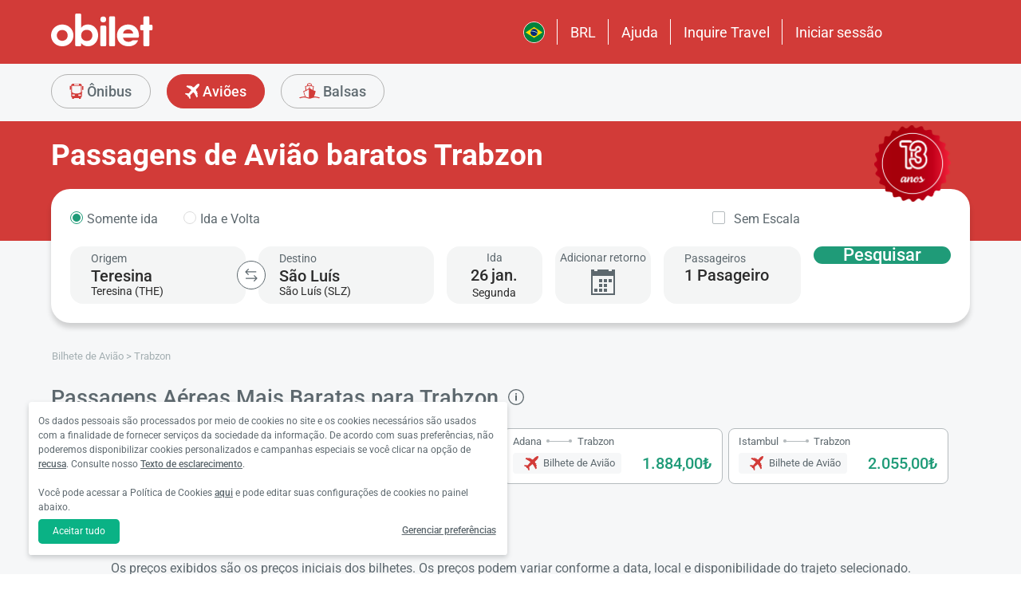

--- FILE ---
content_type: image/svg+xml
request_url: https://s3.eu-central-1.amazonaws.com/static.obilet.com/language/pt-BR.svg
body_size: 13160
content:
<?xml version="1.0" encoding="utf-8"?>
<!-- Generator: Adobe Illustrator 27.7.0, SVG Export Plug-In . SVG Version: 6.00 Build 0)  -->
<svg version="1.1" id="katman_2" xmlns="http://www.w3.org/2000/svg" xmlns:xlink="http://www.w3.org/1999/xlink" x="0px" y="0px"
	 viewBox="0 0 600 600" style="enable-background:new 0 0 600 600;" xml:space="preserve">
<style type="text/css">
	.st0{clip-path:url(#SVGID_00000004525506543801539240000017586000486057589939_);}
	.st1{fill:#00833D;}
	.st2{fill:#FFDA00;}
	.st3{fill:#002776;}
	.st4{clip-path:url(#SVGID_00000138574154732815166570000007559004286146048153_);fill:#FFFFFF;}
	.st5{fill:#FFFFFF;}
	.st6{fill:#009B3A;}
</style>
<g>
	<g>
		<defs>
			<circle id="SVGID_1_" cx="300" cy="300" r="300"/>
		</defs>
		<clipPath id="SVGID_00000159439242828968665120000003480863932715661475_">
			<use xlink:href="#SVGID_1_"  style="overflow:visible;"/>
		</clipPath>
		<g style="clip-path:url(#SVGID_00000159439242828968665120000003480863932715661475_);">
			<polygon class="st1" points="-20.8,0 -20.8,198.5 -20.8,202.9 -20.8,397.1 -20.8,401.5 -20.8,600 620.8,600 620.8,401.5 
				620.8,397.1 620.8,202.9 620.8,198.5 620.8,0 			"/>
			<g>
				<polygon class="st2" points="427.9,223.1 301.3,141.9 174.7,223.1 48.2,304 174.7,385.2 301.3,466.2 427.9,385.2 554.4,304 				
					"/>
				<ellipse class="st3" cx="300.2" cy="304.1" rx="106.5" ry="106.5"/>
				<g>
					<g>
						<defs>
							<circle id="SVGID_00000070085774375223792810000002234830127192805280_" cx="300.2" cy="304.1" r="106.5"/>
						</defs>
						<clipPath id="SVGID_00000154422660909844391040000009944389545237590418_">
							<use xlink:href="#SVGID_00000070085774375223792810000002234830127192805280_"  style="overflow:visible;"/>
						</clipPath>
						<path style="clip-path:url(#SVGID_00000154422660909844391040000009944389545237590418_);fill:#FFFFFF;" d="M236.6,272.3
							c138.3,0,250.4,112.1,250.4,250.4c0,41.9-10.3,81.4-28.5,116.1c23.4-38.1,36.8-82.8,36.8-130.8
							c0-138.3-112.1-250.4-250.4-250.4c-96.4,0-180.1,54.5-221.9,134.3C67.1,320.1,146.3,272.3,236.6,272.3z"/>
					</g>
				</g>
				<polygon class="st5" points="214.6,285.2 216.8,283.5 214.1,283.5 213.2,281 212.4,283.5 209.7,283.5 211.9,285.2 211,287.8 
					213.2,286.2 215.5,287.8 				"/>
				<polygon class="st5" points="211,339.7 213.2,338 210.5,338 209.7,335.5 208.8,338 206.1,338 208.3,339.7 207.5,342.2 
					209.7,340.7 211.9,342.2 				"/>
				<polygon class="st5" points="223.7,330.2 226.1,328.5 223.1,328.5 222.2,325.5 221.3,328.5 218.2,328.5 220.7,330.2 219.8,333 
					222.2,331.3 224.6,333 				"/>
				<polygon class="st5" points="256.6,364.5 259.1,362.8 256,362.8 255.1,360 254.2,362.8 251.2,362.8 253.6,364.5 252.7,367.5 
					255.1,365.7 257.5,367.5 				"/>
				<polygon class="st5" points="298.4,355 300.9,353.2 297.8,353.2 296.9,350.2 296,353.2 293,353.2 295.4,355 294.5,357.8 
					296.9,356 299.3,357.8 				"/>
				<polygon class="st5" points="234,323.2 235.5,322.2 233.7,322.2 233.2,320.5 232.6,322.2 230.9,322.2 232.3,323.2 231.8,325 
					233.2,323.8 234.6,325 				"/>
				<polygon class="st5" points="260.7,308.8 262.6,307.5 260.3,307.5 259.5,305.2 258.8,307.5 256.4,307.5 258.3,308.8 
					257.6,311.2 259.5,309.8 261.5,311.2 				"/>
				<polygon class="st5" points="290.5,331.3 292.3,330 290.1,330 289.4,327.8 288.7,330 286.4,330 288.3,331.3 287.6,333.5 
					289.4,332.2 291.2,333.5 				"/>
				<polygon class="st5" points="301.4,321.2 303.2,320 300.9,320 300.2,317.8 299.6,320 297.3,320 299.1,321.2 298.4,323.3 
					300.2,322 302.1,323.3 				"/>
				<polygon class="st5" points="313.8,331.3 315.6,330 313.3,330 312.6,327.8 311.9,330 309.7,330 311.5,331.3 310.8,333.5 
					312.6,332.2 314.4,333.5 				"/>
				<polygon class="st5" points="295.7,338.2 296.9,337.3 295.4,337.3 294.9,336 294.4,337.3 292.9,337.3 294.1,338.2 293.6,339.8 
					294.9,338.8 296.1,339.8 				"/>
				<polygon class="st5" points="303.7,384.2 304.5,383.7 303.5,383.7 303.2,382.7 302.9,383.7 301.8,383.7 302.7,384.2 
					302.4,385.2 303.2,384.7 304,385.2 				"/>
				<polygon class="st5" points="330.1,299 331.3,298.2 329.8,298.2 329.3,296.7 328.8,298.2 327.3,298.2 328.5,299 328.1,300.5 
					329.3,299.5 330.6,300.5 				"/>
				<polygon class="st5" points="324.7,364.2 326.1,363.2 324.4,363.2 323.9,361.5 323.4,363.2 321.7,363.2 323.1,364.2 
					322.6,365.8 323.9,364.8 325.3,365.8 				"/>
				<polygon class="st5" points="333.5,376.5 335.4,375.2 333.1,375.2 332.3,372.8 331.6,375.2 329.2,375.2 331.1,376.5 
					330.4,378.8 332.3,377.5 334.2,378.8 				"/>
				<polygon class="st5" points="342.4,366.8 344,365.7 342.1,365.7 341.4,363.8 340.8,365.7 338.9,365.7 340.5,366.8 339.8,368.8 
					341.4,367.5 343.1,368.8 				"/>
				<polygon class="st5" points="354.3,363.2 355.6,362.2 354,362.2 353.5,360.7 353,362.2 351.4,362.2 352.7,363.2 352.2,364.7 
					353.5,363.8 354.8,364.7 				"/>
				<polygon class="st5" points="354.7,373.5 356.6,372.2 354.2,372.2 353.5,370 352.8,372.2 350.4,372.2 352.3,373.5 351.6,375.8 
					353.5,374.5 355.4,375.8 				"/>
				<polygon class="st5" points="354.5,384.5 356,383.3 354.1,383.3 353.5,381.5 352.9,383.3 350.9,383.3 352.5,384.5 351.9,386.3 
					353.5,385.2 355.1,386.3 				"/>
				<polygon class="st5" points="365.3,365.2 366.8,364.2 364.9,364.2 364.3,362.2 363.7,364.2 361.7,364.2 363.3,365.2 
					362.7,367.2 364.3,366 365.9,367.2 				"/>
				<polygon class="st5" points="374.3,360 376.3,358.5 373.8,358.5 373.1,356 372.3,358.5 369.8,358.5 371.8,360 371,362.2 
					373.1,360.8 375.1,362.2 				"/>
				<polygon class="st5" points="380.9,351.5 382.9,350 380.4,350 379.6,347.7 378.9,350 376.3,350 378.4,351.5 377.6,353.8 
					379.6,352.3 381.7,353.8 				"/>
				<polygon class="st5" points="377,342.2 379.6,340.3 376.4,340.3 375.4,337.3 374.4,340.3 371.2,340.3 373.8,342.2 372.8,345.3 
					375.4,343.5 378,345.3 				"/>
				<polygon class="st5" points="335.1,271.5 337.7,269.7 334.5,269.7 333.5,266.5 332.5,269.7 329.3,269.7 331.9,271.5 
					330.9,274.5 333.5,272.7 336.1,274.5 				"/>
				<polygon class="st5" points="391.4,342.8 393,341.8 391,341.8 390.3,339.8 389.7,341.8 387.7,341.8 389.3,342.8 388.7,344.8 
					390.3,343.7 392,344.8 				"/>
				<polygon class="st5" points="246.3,341.3 248.4,339.8 245.8,339.8 245,337.3 244.2,339.8 241.6,339.8 243.7,341.3 242.9,343.8 
					245,342.2 247.1,343.8 				"/>
				<polygon class="st5" points="242.8,351.7 244.8,350.2 242.3,350.2 241.6,347.8 240.8,350.2 238.3,350.2 240.3,351.7 239.5,354 
					241.6,352.5 243.6,354 				"/>
				<g>
					<path class="st6" d="M206.4,267.2c-0.1-1.1,0-2,0.2-2.7c0.2-0.6,0.5-1.1,0.8-1.5c0.4-0.5,0.8-0.8,1.3-1.1
						c0.6-0.3,1.4-0.6,2.2-0.7c1.5-0.2,2.8,0.2,3.9,1.1c1,0.9,1.6,2.2,1.8,3.9s-0.1,3.1-1,4.1c-0.8,1.1-2,1.7-3.5,1.8
						c-1.6,0.2-2.9-0.2-3.9-1C207.2,270.2,206.6,269,206.4,267.2z M208.6,267c0.1,1.2,0.5,2.1,1.1,2.6c0.6,0.6,1.3,0.8,2.2,0.7
						c0.8-0.1,1.5-0.5,2-1.1c0.5-0.7,0.7-1.6,0.5-2.8c-0.1-1.2-0.5-2.1-1.1-2.6s-1.3-0.8-2.2-0.7c-0.9,0.1-1.5,0.5-2,1.1
						C208.6,264.8,208.4,265.8,208.6,267z"/>
					<path class="st6" d="M221,271.2l-0.5-10.5l4.5-0.2c1.1-0.1,2,0,2.5,0.2s0.9,0.5,1.3,0.9c0.3,0.5,0.5,1,0.5,1.6
						c0,0.8-0.2,1.5-0.6,2c-0.4,0.5-1.1,0.9-2,1.1c0.5,0.2,0.9,0.5,1.2,0.8s0.7,0.9,1.3,1.7l1.4,2l-2.5,0.1l-1.8-2.3
						c-0.6-0.8-1-1.3-1.2-1.5s-0.4-0.3-0.7-0.4c-0.2-0.1-0.6-0.1-1.1-0.1h-0.4l0.2,4.4L221,271.2z M222.8,265l1.6-0.1
						c1-0.1,1.7-0.1,1.9-0.2c0.3-0.1,0.4-0.3,0.6-0.5c0.1-0.2,0.2-0.5,0.2-0.8c0-0.4-0.1-0.6-0.3-0.8s-0.5-0.3-0.8-0.4
						c-0.2,0-0.7,0-1.6,0l-1.7,0.1L222.8,265z"/>
					<path class="st6" d="M233.9,260h3.9c0.9,0,1.5,0.1,2,0.2c0.6,0.2,1.2,0.5,1.6,1c0.4,0.5,0.8,1,1,1.7s0.3,1.5,0.3,2.5
						c0,0.9-0.1,1.6-0.3,2.2c-0.3,0.8-0.6,1.4-1.1,1.9c-0.4,0.4-0.9,0.6-1.5,0.8c-0.5,0.1-1.1,0.2-1.9,0.2h-4V260z M236,261.8v7h1.6
						c0.6,0,1,0,1.3-0.1c0.3-0.1,0.6-0.2,0.9-0.4c0.2-0.2,0.4-0.5,0.6-1c0.1-0.5,0.2-1.1,0.2-1.9s-0.1-1.4-0.2-1.9
						c-0.1-0.4-0.3-0.8-0.6-1s-0.6-0.4-1-0.5c-0.3-0.1-0.9-0.1-1.8-0.1L236,261.8z"/>
					<path class="st6" d="M246.8,270.7l0.5-10.6l7.8,0.4l-0.1,1.8l-5.7-0.3l-0.1,2.3l5.3,0.3l-0.1,1.8l-5.3-0.3l-0.1,2.9l5.9,0.3
						l-0.1,1.8L246.8,270.7z"/>
					<path class="st6" d="M258.8,271.3l1.1-10.5l3.2,0.3l1.2,7.4l2.6-7l3.2,0.3l-1.1,10.5l-2-0.2l0.8-8.3l-2.9,8.1l-2-0.2l-1.2-8.5
						l-0.8,8.3L258.8,271.3z"/>
					<path class="st6" d="M279.6,274l1.9-10.4l7.7,1.4l-0.3,1.8l-5.6-1l-0.4,2.3l5.2,0.9l-0.3,1.8l-5.2-0.9l-0.5,2.8l5.8,1.1
						l-0.3,1.8L279.6,274z"/>
					<path class="st6" d="M297.7,277.7l2.7-10.2l3.3,0.9c1.3,0.3,2.1,0.6,2.4,0.8c0.5,0.3,1,0.8,1.2,1.4c0.3,0.6,0.3,1.3,0.1,2.1
						c-0.2,0.6-0.4,1.1-0.8,1.5c-0.3,0.4-0.7,0.6-1.1,0.8c-0.4,0.2-0.8,0.2-1.2,0.2c-0.5,0-1.2-0.2-2.2-0.4l-1.3-0.3l-1,3.9
						L297.7,277.7z M302,269.7l-0.8,2.9l1.1,0.3c0.8,0.2,1.4,0.3,1.7,0.3c0.3,0,0.6-0.1,0.8-0.3c0.2-0.2,0.4-0.4,0.4-0.7
						c0.1-0.4,0.1-0.7-0.1-1s-0.4-0.5-0.7-0.7c-0.2-0.1-0.7-0.3-1.5-0.5L302,269.7z"/>
					<path class="st6" d="M309.3,280.8l3.2-10.1l4.3,1.3c1.1,0.3,1.8,0.7,2.3,1c0.4,0.3,0.7,0.8,0.9,1.3c0.1,0.6,0.1,1.1-0.1,1.7
						c-0.2,0.8-0.7,1.3-1.3,1.7c-0.6,0.4-1.4,0.5-2.3,0.3c0.4,0.4,0.6,0.8,0.8,1.2c0.2,0.4,0.4,1.1,0.6,2l0.6,2.4l-2.4-0.8l-0.8-2.7
						c-0.3-0.9-0.5-1.6-0.6-1.8c-0.1-0.3-0.3-0.5-0.5-0.6c-0.2-0.1-0.5-0.3-1-0.4l-0.4-0.1l-1.3,4.2L309.3,280.8z M313.2,275.5
						l1.5,0.5c1,0.3,1.6,0.5,1.9,0.5s0.5-0.1,0.7-0.2c0.2-0.2,0.3-0.4,0.4-0.7c0.1-0.3,0.1-0.6,0-0.9s-0.3-0.5-0.6-0.6
						c-0.2-0.1-0.6-0.2-1.5-0.5l-1.6-0.5L313.2,275.5z"/>
					<path class="st6" d="M323,279.8c0.4-1,0.8-1.8,1.4-2.4c0.4-0.4,0.9-0.8,1.4-1c0.5-0.3,1.1-0.4,1.6-0.4c0.7,0,1.5,0.1,2.3,0.4
						c1.5,0.5,2.5,1.4,3,2.7c0.5,1.2,0.5,2.7-0.1,4.3s-1.5,2.7-2.7,3.3s-2.5,0.6-4,0.1s-2.5-1.4-3-2.7
						C322.4,282.7,322.4,281.2,323,279.8z M325.1,280.5c-0.4,1.1-0.5,2.1-0.2,2.8c0.3,0.8,0.9,1.3,1.6,1.6c0.8,0.3,1.6,0.3,2.3-0.1
						c0.7-0.4,1.3-1.1,1.7-2.3c0.4-1.1,0.5-2.1,0.2-2.8c-0.3-0.7-0.8-1.3-1.7-1.6c-0.8-0.3-1.6-0.3-2.3,0.1
						C326.1,278.5,325.5,279.2,325.1,280.5z"/>
					<path class="st6" d="M340.4,288l0.7-1.6l4.2,1.8l-1.7,3.9c-0.6,0.2-1.3,0.3-2.2,0.3c-0.9,0-1.8-0.2-2.6-0.6
						c-1-0.4-1.8-1-2.4-1.8s-0.9-1.6-0.9-2.6s0.2-1.9,0.6-2.8c0.4-1,1-1.8,1.8-2.4c0.8-0.6,1.6-0.9,2.6-1c0.8,0,1.6,0.1,2.5,0.5
						c1.2,0.5,2,1.2,2.5,2s0.6,1.7,0.4,2.7l-2.1-0.5c0.1-0.5,0-1-0.3-1.5c-0.3-0.4-0.7-0.8-1.2-1c-0.9-0.4-1.7-0.4-2.4-0.1
						c-0.7,0.3-1.3,1-1.8,2.1c-0.5,1.1-0.6,2.1-0.4,2.9c0.3,0.8,0.8,1.4,1.6,1.7c0.4,0.2,0.9,0.3,1.3,0.3c0.5,0,0.9,0,1.3-0.1
						l0.5-1.2L340.4,288z"/>
					<path class="st6" d="M346.9,295.2l4.7-9.4l4,2c1,0.5,1.7,1,2.1,1.4c0.4,0.4,0.6,0.9,0.6,1.5c0.1,0.6-0.1,1.1-0.3,1.7
						c-0.4,0.7-0.9,1.2-1.5,1.4c-0.6,0.3-1.4,0.2-2.3-0.1c0.3,0.4,0.5,0.9,0.6,1.3c0.1,0.4,0.2,1.1,0.3,2.1l0.2,2.4l-2.3-1.1
						l-0.3-2.7c-0.1-1-0.2-1.6-0.3-1.9c-0.1-0.3-0.2-0.5-0.4-0.7c-0.2-0.2-0.5-0.4-0.9-0.6l-0.4-0.2l-2,3.9L346.9,295.2z
						 M351.5,290.8l1.4,0.7c0.9,0.5,1.5,0.7,1.8,0.7s0.5,0,0.7-0.1c0.2-0.1,0.4-0.3,0.5-0.6c0.2-0.3,0.2-0.6,0.1-0.9
						s-0.2-0.5-0.5-0.7c-0.1-0.1-0.6-0.3-1.4-0.7l-1.5-0.7L351.5,290.8z"/>
					<path class="st6" d="M358.4,301.2l5.2-9.2l6.8,3.9l-0.9,1.6l-5-2.8l-1.2,2l4.6,2.6l-0.9,1.5l-4.6-2.6l-1.4,2.5l5.1,2.9
						l-0.9,1.5L358.4,301.2z"/>
					<path class="st6" d="M370.2,304l1.9,0.9c-0.3,0.7-0.3,1.2-0.2,1.7c0.1,0.5,0.5,0.9,1,1.2c0.6,0.4,1.1,0.5,1.5,0.5
						c0.4-0.1,0.8-0.3,1-0.6c0.1-0.2,0.2-0.4,0.2-0.7c0-0.2-0.2-0.5-0.4-0.8c-0.2-0.2-0.6-0.6-1.2-1.3c-0.8-0.9-1.3-1.6-1.5-2.2
						c-0.2-0.8-0.1-1.6,0.3-2.3c0.3-0.5,0.7-0.8,1.2-1s1.1-0.3,1.7-0.2c0.6,0.1,1.3,0.4,2,0.8c1.1,0.7,1.8,1.5,2.1,2.3
						c0.3,0.8,0.1,1.7-0.4,2.5l-1.9-1.1c0.2-0.5,0.3-0.9,0.1-1.3c-0.1-0.4-0.4-0.7-1-1c-0.5-0.3-1-0.5-1.4-0.5
						c-0.3,0-0.5,0.1-0.6,0.4c-0.1,0.2-0.2,0.4-0.1,0.7s0.5,0.9,1.3,1.6c0.7,0.8,1.3,1.4,1.5,1.9c0.3,0.5,0.4,1,0.4,1.5
						s-0.2,1.1-0.5,1.6s-0.8,0.9-1.3,1.2c-0.6,0.3-1.2,0.3-1.8,0.2c-0.7-0.1-1.4-0.4-2.1-0.9c-1.1-0.7-1.8-1.5-2.1-2.4
						C369.5,306,369.7,305,370.2,304z"/>
					<path class="st6" d="M380.5,310.7l1.8,1c-0.3,0.6-0.4,1.2-0.3,1.7s0.5,0.9,1,1.3c0.6,0.4,1.1,0.6,1.5,0.5c0.5,0,0.8-0.2,1-0.5
						c0.1-0.2,0.2-0.4,0.2-0.6s-0.1-0.5-0.4-0.8c-0.2-0.2-0.5-0.7-1.1-1.4c-0.8-0.9-1.2-1.6-1.4-2.2c-0.2-0.8-0.1-1.6,0.4-2.3
						c0.3-0.4,0.7-0.8,1.2-1s1.1-0.2,1.7-0.1c0.6,0.1,1.2,0.4,1.9,0.9c1.1,0.8,1.7,1.6,1.9,2.4c0.2,0.9,0.1,1.7-0.5,2.5l-1.8-1.2
						c0.2-0.5,0.3-0.9,0.2-1.3c-0.1-0.4-0.4-0.7-0.9-1.1c-0.5-0.4-1-0.5-1.4-0.5c-0.3,0-0.5,0.1-0.7,0.3c-0.1,0.2-0.2,0.4-0.1,0.7
						c0.1,0.3,0.5,0.9,1.2,1.7c0.7,0.8,1.2,1.4,1.4,1.9c0.3,0.5,0.4,1,0.3,1.5c0,0.5-0.2,1.1-0.6,1.6c-0.3,0.5-0.8,0.9-1.4,1.1
						s-1.2,0.3-1.8,0.1c-0.7-0.1-1.4-0.5-2.1-1c-1.1-0.8-1.8-1.6-2-2.5C379.8,312.7,379.9,311.7,380.5,310.7z"/>
					<path class="st6" d="M391.7,316.5c0.7-0.8,1.3-1.5,2.1-1.8c0.5-0.3,1.1-0.5,1.7-0.5c0.6-0.1,1.1,0,1.7,0.1
						c0.7,0.2,1.4,0.5,2,1.1c1.2,1,1.9,2.1,2.1,3.4c0.1,1.3-0.3,2.7-1.4,4s-2.2,2.1-3.6,2.3c-1.3,0.2-2.6-0.2-3.8-1.2
						c-1.2-1-1.9-2.1-2.1-3.4C390.2,319,390.6,317.8,391.7,316.5z M393.4,317.8c-0.7,0.9-1.1,1.8-1,2.7c0.1,0.8,0.4,1.5,1.1,2
						s1.4,0.7,2.2,0.6c0.8-0.1,1.6-0.7,2.3-1.7c0.7-1,1.1-1.8,1-2.6c-0.1-0.8-0.4-1.5-1.1-2s-1.4-0.7-2.2-0.6
						C395,316.2,394.2,316.8,393.4,317.8z"/>
				</g>
			</g>
		</g>
	</g>
</g>
</svg>
